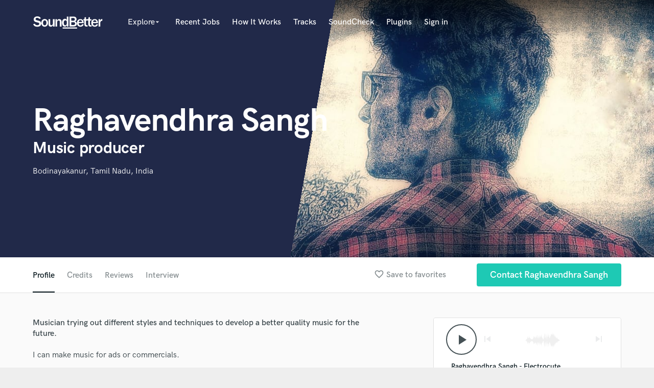

--- FILE ---
content_type: text/html; charset=utf-8
request_url: https://www.google.com/recaptcha/api2/anchor?ar=1&k=6Ldz1-ISAAAAAC-cNJnj4siHO0Gswu3die0mxASV&co=aHR0cHM6Ly93d3cuc291bmRiZXR0ZXIuY29tOjQ0Mw..&hl=en&v=PoyoqOPhxBO7pBk68S4YbpHZ&size=normal&anchor-ms=20000&execute-ms=30000&cb=4ndzk610mkqu
body_size: 49144
content:
<!DOCTYPE HTML><html dir="ltr" lang="en"><head><meta http-equiv="Content-Type" content="text/html; charset=UTF-8">
<meta http-equiv="X-UA-Compatible" content="IE=edge">
<title>reCAPTCHA</title>
<style type="text/css">
/* cyrillic-ext */
@font-face {
  font-family: 'Roboto';
  font-style: normal;
  font-weight: 400;
  font-stretch: 100%;
  src: url(//fonts.gstatic.com/s/roboto/v48/KFO7CnqEu92Fr1ME7kSn66aGLdTylUAMa3GUBHMdazTgWw.woff2) format('woff2');
  unicode-range: U+0460-052F, U+1C80-1C8A, U+20B4, U+2DE0-2DFF, U+A640-A69F, U+FE2E-FE2F;
}
/* cyrillic */
@font-face {
  font-family: 'Roboto';
  font-style: normal;
  font-weight: 400;
  font-stretch: 100%;
  src: url(//fonts.gstatic.com/s/roboto/v48/KFO7CnqEu92Fr1ME7kSn66aGLdTylUAMa3iUBHMdazTgWw.woff2) format('woff2');
  unicode-range: U+0301, U+0400-045F, U+0490-0491, U+04B0-04B1, U+2116;
}
/* greek-ext */
@font-face {
  font-family: 'Roboto';
  font-style: normal;
  font-weight: 400;
  font-stretch: 100%;
  src: url(//fonts.gstatic.com/s/roboto/v48/KFO7CnqEu92Fr1ME7kSn66aGLdTylUAMa3CUBHMdazTgWw.woff2) format('woff2');
  unicode-range: U+1F00-1FFF;
}
/* greek */
@font-face {
  font-family: 'Roboto';
  font-style: normal;
  font-weight: 400;
  font-stretch: 100%;
  src: url(//fonts.gstatic.com/s/roboto/v48/KFO7CnqEu92Fr1ME7kSn66aGLdTylUAMa3-UBHMdazTgWw.woff2) format('woff2');
  unicode-range: U+0370-0377, U+037A-037F, U+0384-038A, U+038C, U+038E-03A1, U+03A3-03FF;
}
/* math */
@font-face {
  font-family: 'Roboto';
  font-style: normal;
  font-weight: 400;
  font-stretch: 100%;
  src: url(//fonts.gstatic.com/s/roboto/v48/KFO7CnqEu92Fr1ME7kSn66aGLdTylUAMawCUBHMdazTgWw.woff2) format('woff2');
  unicode-range: U+0302-0303, U+0305, U+0307-0308, U+0310, U+0312, U+0315, U+031A, U+0326-0327, U+032C, U+032F-0330, U+0332-0333, U+0338, U+033A, U+0346, U+034D, U+0391-03A1, U+03A3-03A9, U+03B1-03C9, U+03D1, U+03D5-03D6, U+03F0-03F1, U+03F4-03F5, U+2016-2017, U+2034-2038, U+203C, U+2040, U+2043, U+2047, U+2050, U+2057, U+205F, U+2070-2071, U+2074-208E, U+2090-209C, U+20D0-20DC, U+20E1, U+20E5-20EF, U+2100-2112, U+2114-2115, U+2117-2121, U+2123-214F, U+2190, U+2192, U+2194-21AE, U+21B0-21E5, U+21F1-21F2, U+21F4-2211, U+2213-2214, U+2216-22FF, U+2308-230B, U+2310, U+2319, U+231C-2321, U+2336-237A, U+237C, U+2395, U+239B-23B7, U+23D0, U+23DC-23E1, U+2474-2475, U+25AF, U+25B3, U+25B7, U+25BD, U+25C1, U+25CA, U+25CC, U+25FB, U+266D-266F, U+27C0-27FF, U+2900-2AFF, U+2B0E-2B11, U+2B30-2B4C, U+2BFE, U+3030, U+FF5B, U+FF5D, U+1D400-1D7FF, U+1EE00-1EEFF;
}
/* symbols */
@font-face {
  font-family: 'Roboto';
  font-style: normal;
  font-weight: 400;
  font-stretch: 100%;
  src: url(//fonts.gstatic.com/s/roboto/v48/KFO7CnqEu92Fr1ME7kSn66aGLdTylUAMaxKUBHMdazTgWw.woff2) format('woff2');
  unicode-range: U+0001-000C, U+000E-001F, U+007F-009F, U+20DD-20E0, U+20E2-20E4, U+2150-218F, U+2190, U+2192, U+2194-2199, U+21AF, U+21E6-21F0, U+21F3, U+2218-2219, U+2299, U+22C4-22C6, U+2300-243F, U+2440-244A, U+2460-24FF, U+25A0-27BF, U+2800-28FF, U+2921-2922, U+2981, U+29BF, U+29EB, U+2B00-2BFF, U+4DC0-4DFF, U+FFF9-FFFB, U+10140-1018E, U+10190-1019C, U+101A0, U+101D0-101FD, U+102E0-102FB, U+10E60-10E7E, U+1D2C0-1D2D3, U+1D2E0-1D37F, U+1F000-1F0FF, U+1F100-1F1AD, U+1F1E6-1F1FF, U+1F30D-1F30F, U+1F315, U+1F31C, U+1F31E, U+1F320-1F32C, U+1F336, U+1F378, U+1F37D, U+1F382, U+1F393-1F39F, U+1F3A7-1F3A8, U+1F3AC-1F3AF, U+1F3C2, U+1F3C4-1F3C6, U+1F3CA-1F3CE, U+1F3D4-1F3E0, U+1F3ED, U+1F3F1-1F3F3, U+1F3F5-1F3F7, U+1F408, U+1F415, U+1F41F, U+1F426, U+1F43F, U+1F441-1F442, U+1F444, U+1F446-1F449, U+1F44C-1F44E, U+1F453, U+1F46A, U+1F47D, U+1F4A3, U+1F4B0, U+1F4B3, U+1F4B9, U+1F4BB, U+1F4BF, U+1F4C8-1F4CB, U+1F4D6, U+1F4DA, U+1F4DF, U+1F4E3-1F4E6, U+1F4EA-1F4ED, U+1F4F7, U+1F4F9-1F4FB, U+1F4FD-1F4FE, U+1F503, U+1F507-1F50B, U+1F50D, U+1F512-1F513, U+1F53E-1F54A, U+1F54F-1F5FA, U+1F610, U+1F650-1F67F, U+1F687, U+1F68D, U+1F691, U+1F694, U+1F698, U+1F6AD, U+1F6B2, U+1F6B9-1F6BA, U+1F6BC, U+1F6C6-1F6CF, U+1F6D3-1F6D7, U+1F6E0-1F6EA, U+1F6F0-1F6F3, U+1F6F7-1F6FC, U+1F700-1F7FF, U+1F800-1F80B, U+1F810-1F847, U+1F850-1F859, U+1F860-1F887, U+1F890-1F8AD, U+1F8B0-1F8BB, U+1F8C0-1F8C1, U+1F900-1F90B, U+1F93B, U+1F946, U+1F984, U+1F996, U+1F9E9, U+1FA00-1FA6F, U+1FA70-1FA7C, U+1FA80-1FA89, U+1FA8F-1FAC6, U+1FACE-1FADC, U+1FADF-1FAE9, U+1FAF0-1FAF8, U+1FB00-1FBFF;
}
/* vietnamese */
@font-face {
  font-family: 'Roboto';
  font-style: normal;
  font-weight: 400;
  font-stretch: 100%;
  src: url(//fonts.gstatic.com/s/roboto/v48/KFO7CnqEu92Fr1ME7kSn66aGLdTylUAMa3OUBHMdazTgWw.woff2) format('woff2');
  unicode-range: U+0102-0103, U+0110-0111, U+0128-0129, U+0168-0169, U+01A0-01A1, U+01AF-01B0, U+0300-0301, U+0303-0304, U+0308-0309, U+0323, U+0329, U+1EA0-1EF9, U+20AB;
}
/* latin-ext */
@font-face {
  font-family: 'Roboto';
  font-style: normal;
  font-weight: 400;
  font-stretch: 100%;
  src: url(//fonts.gstatic.com/s/roboto/v48/KFO7CnqEu92Fr1ME7kSn66aGLdTylUAMa3KUBHMdazTgWw.woff2) format('woff2');
  unicode-range: U+0100-02BA, U+02BD-02C5, U+02C7-02CC, U+02CE-02D7, U+02DD-02FF, U+0304, U+0308, U+0329, U+1D00-1DBF, U+1E00-1E9F, U+1EF2-1EFF, U+2020, U+20A0-20AB, U+20AD-20C0, U+2113, U+2C60-2C7F, U+A720-A7FF;
}
/* latin */
@font-face {
  font-family: 'Roboto';
  font-style: normal;
  font-weight: 400;
  font-stretch: 100%;
  src: url(//fonts.gstatic.com/s/roboto/v48/KFO7CnqEu92Fr1ME7kSn66aGLdTylUAMa3yUBHMdazQ.woff2) format('woff2');
  unicode-range: U+0000-00FF, U+0131, U+0152-0153, U+02BB-02BC, U+02C6, U+02DA, U+02DC, U+0304, U+0308, U+0329, U+2000-206F, U+20AC, U+2122, U+2191, U+2193, U+2212, U+2215, U+FEFF, U+FFFD;
}
/* cyrillic-ext */
@font-face {
  font-family: 'Roboto';
  font-style: normal;
  font-weight: 500;
  font-stretch: 100%;
  src: url(//fonts.gstatic.com/s/roboto/v48/KFO7CnqEu92Fr1ME7kSn66aGLdTylUAMa3GUBHMdazTgWw.woff2) format('woff2');
  unicode-range: U+0460-052F, U+1C80-1C8A, U+20B4, U+2DE0-2DFF, U+A640-A69F, U+FE2E-FE2F;
}
/* cyrillic */
@font-face {
  font-family: 'Roboto';
  font-style: normal;
  font-weight: 500;
  font-stretch: 100%;
  src: url(//fonts.gstatic.com/s/roboto/v48/KFO7CnqEu92Fr1ME7kSn66aGLdTylUAMa3iUBHMdazTgWw.woff2) format('woff2');
  unicode-range: U+0301, U+0400-045F, U+0490-0491, U+04B0-04B1, U+2116;
}
/* greek-ext */
@font-face {
  font-family: 'Roboto';
  font-style: normal;
  font-weight: 500;
  font-stretch: 100%;
  src: url(//fonts.gstatic.com/s/roboto/v48/KFO7CnqEu92Fr1ME7kSn66aGLdTylUAMa3CUBHMdazTgWw.woff2) format('woff2');
  unicode-range: U+1F00-1FFF;
}
/* greek */
@font-face {
  font-family: 'Roboto';
  font-style: normal;
  font-weight: 500;
  font-stretch: 100%;
  src: url(//fonts.gstatic.com/s/roboto/v48/KFO7CnqEu92Fr1ME7kSn66aGLdTylUAMa3-UBHMdazTgWw.woff2) format('woff2');
  unicode-range: U+0370-0377, U+037A-037F, U+0384-038A, U+038C, U+038E-03A1, U+03A3-03FF;
}
/* math */
@font-face {
  font-family: 'Roboto';
  font-style: normal;
  font-weight: 500;
  font-stretch: 100%;
  src: url(//fonts.gstatic.com/s/roboto/v48/KFO7CnqEu92Fr1ME7kSn66aGLdTylUAMawCUBHMdazTgWw.woff2) format('woff2');
  unicode-range: U+0302-0303, U+0305, U+0307-0308, U+0310, U+0312, U+0315, U+031A, U+0326-0327, U+032C, U+032F-0330, U+0332-0333, U+0338, U+033A, U+0346, U+034D, U+0391-03A1, U+03A3-03A9, U+03B1-03C9, U+03D1, U+03D5-03D6, U+03F0-03F1, U+03F4-03F5, U+2016-2017, U+2034-2038, U+203C, U+2040, U+2043, U+2047, U+2050, U+2057, U+205F, U+2070-2071, U+2074-208E, U+2090-209C, U+20D0-20DC, U+20E1, U+20E5-20EF, U+2100-2112, U+2114-2115, U+2117-2121, U+2123-214F, U+2190, U+2192, U+2194-21AE, U+21B0-21E5, U+21F1-21F2, U+21F4-2211, U+2213-2214, U+2216-22FF, U+2308-230B, U+2310, U+2319, U+231C-2321, U+2336-237A, U+237C, U+2395, U+239B-23B7, U+23D0, U+23DC-23E1, U+2474-2475, U+25AF, U+25B3, U+25B7, U+25BD, U+25C1, U+25CA, U+25CC, U+25FB, U+266D-266F, U+27C0-27FF, U+2900-2AFF, U+2B0E-2B11, U+2B30-2B4C, U+2BFE, U+3030, U+FF5B, U+FF5D, U+1D400-1D7FF, U+1EE00-1EEFF;
}
/* symbols */
@font-face {
  font-family: 'Roboto';
  font-style: normal;
  font-weight: 500;
  font-stretch: 100%;
  src: url(//fonts.gstatic.com/s/roboto/v48/KFO7CnqEu92Fr1ME7kSn66aGLdTylUAMaxKUBHMdazTgWw.woff2) format('woff2');
  unicode-range: U+0001-000C, U+000E-001F, U+007F-009F, U+20DD-20E0, U+20E2-20E4, U+2150-218F, U+2190, U+2192, U+2194-2199, U+21AF, U+21E6-21F0, U+21F3, U+2218-2219, U+2299, U+22C4-22C6, U+2300-243F, U+2440-244A, U+2460-24FF, U+25A0-27BF, U+2800-28FF, U+2921-2922, U+2981, U+29BF, U+29EB, U+2B00-2BFF, U+4DC0-4DFF, U+FFF9-FFFB, U+10140-1018E, U+10190-1019C, U+101A0, U+101D0-101FD, U+102E0-102FB, U+10E60-10E7E, U+1D2C0-1D2D3, U+1D2E0-1D37F, U+1F000-1F0FF, U+1F100-1F1AD, U+1F1E6-1F1FF, U+1F30D-1F30F, U+1F315, U+1F31C, U+1F31E, U+1F320-1F32C, U+1F336, U+1F378, U+1F37D, U+1F382, U+1F393-1F39F, U+1F3A7-1F3A8, U+1F3AC-1F3AF, U+1F3C2, U+1F3C4-1F3C6, U+1F3CA-1F3CE, U+1F3D4-1F3E0, U+1F3ED, U+1F3F1-1F3F3, U+1F3F5-1F3F7, U+1F408, U+1F415, U+1F41F, U+1F426, U+1F43F, U+1F441-1F442, U+1F444, U+1F446-1F449, U+1F44C-1F44E, U+1F453, U+1F46A, U+1F47D, U+1F4A3, U+1F4B0, U+1F4B3, U+1F4B9, U+1F4BB, U+1F4BF, U+1F4C8-1F4CB, U+1F4D6, U+1F4DA, U+1F4DF, U+1F4E3-1F4E6, U+1F4EA-1F4ED, U+1F4F7, U+1F4F9-1F4FB, U+1F4FD-1F4FE, U+1F503, U+1F507-1F50B, U+1F50D, U+1F512-1F513, U+1F53E-1F54A, U+1F54F-1F5FA, U+1F610, U+1F650-1F67F, U+1F687, U+1F68D, U+1F691, U+1F694, U+1F698, U+1F6AD, U+1F6B2, U+1F6B9-1F6BA, U+1F6BC, U+1F6C6-1F6CF, U+1F6D3-1F6D7, U+1F6E0-1F6EA, U+1F6F0-1F6F3, U+1F6F7-1F6FC, U+1F700-1F7FF, U+1F800-1F80B, U+1F810-1F847, U+1F850-1F859, U+1F860-1F887, U+1F890-1F8AD, U+1F8B0-1F8BB, U+1F8C0-1F8C1, U+1F900-1F90B, U+1F93B, U+1F946, U+1F984, U+1F996, U+1F9E9, U+1FA00-1FA6F, U+1FA70-1FA7C, U+1FA80-1FA89, U+1FA8F-1FAC6, U+1FACE-1FADC, U+1FADF-1FAE9, U+1FAF0-1FAF8, U+1FB00-1FBFF;
}
/* vietnamese */
@font-face {
  font-family: 'Roboto';
  font-style: normal;
  font-weight: 500;
  font-stretch: 100%;
  src: url(//fonts.gstatic.com/s/roboto/v48/KFO7CnqEu92Fr1ME7kSn66aGLdTylUAMa3OUBHMdazTgWw.woff2) format('woff2');
  unicode-range: U+0102-0103, U+0110-0111, U+0128-0129, U+0168-0169, U+01A0-01A1, U+01AF-01B0, U+0300-0301, U+0303-0304, U+0308-0309, U+0323, U+0329, U+1EA0-1EF9, U+20AB;
}
/* latin-ext */
@font-face {
  font-family: 'Roboto';
  font-style: normal;
  font-weight: 500;
  font-stretch: 100%;
  src: url(//fonts.gstatic.com/s/roboto/v48/KFO7CnqEu92Fr1ME7kSn66aGLdTylUAMa3KUBHMdazTgWw.woff2) format('woff2');
  unicode-range: U+0100-02BA, U+02BD-02C5, U+02C7-02CC, U+02CE-02D7, U+02DD-02FF, U+0304, U+0308, U+0329, U+1D00-1DBF, U+1E00-1E9F, U+1EF2-1EFF, U+2020, U+20A0-20AB, U+20AD-20C0, U+2113, U+2C60-2C7F, U+A720-A7FF;
}
/* latin */
@font-face {
  font-family: 'Roboto';
  font-style: normal;
  font-weight: 500;
  font-stretch: 100%;
  src: url(//fonts.gstatic.com/s/roboto/v48/KFO7CnqEu92Fr1ME7kSn66aGLdTylUAMa3yUBHMdazQ.woff2) format('woff2');
  unicode-range: U+0000-00FF, U+0131, U+0152-0153, U+02BB-02BC, U+02C6, U+02DA, U+02DC, U+0304, U+0308, U+0329, U+2000-206F, U+20AC, U+2122, U+2191, U+2193, U+2212, U+2215, U+FEFF, U+FFFD;
}
/* cyrillic-ext */
@font-face {
  font-family: 'Roboto';
  font-style: normal;
  font-weight: 900;
  font-stretch: 100%;
  src: url(//fonts.gstatic.com/s/roboto/v48/KFO7CnqEu92Fr1ME7kSn66aGLdTylUAMa3GUBHMdazTgWw.woff2) format('woff2');
  unicode-range: U+0460-052F, U+1C80-1C8A, U+20B4, U+2DE0-2DFF, U+A640-A69F, U+FE2E-FE2F;
}
/* cyrillic */
@font-face {
  font-family: 'Roboto';
  font-style: normal;
  font-weight: 900;
  font-stretch: 100%;
  src: url(//fonts.gstatic.com/s/roboto/v48/KFO7CnqEu92Fr1ME7kSn66aGLdTylUAMa3iUBHMdazTgWw.woff2) format('woff2');
  unicode-range: U+0301, U+0400-045F, U+0490-0491, U+04B0-04B1, U+2116;
}
/* greek-ext */
@font-face {
  font-family: 'Roboto';
  font-style: normal;
  font-weight: 900;
  font-stretch: 100%;
  src: url(//fonts.gstatic.com/s/roboto/v48/KFO7CnqEu92Fr1ME7kSn66aGLdTylUAMa3CUBHMdazTgWw.woff2) format('woff2');
  unicode-range: U+1F00-1FFF;
}
/* greek */
@font-face {
  font-family: 'Roboto';
  font-style: normal;
  font-weight: 900;
  font-stretch: 100%;
  src: url(//fonts.gstatic.com/s/roboto/v48/KFO7CnqEu92Fr1ME7kSn66aGLdTylUAMa3-UBHMdazTgWw.woff2) format('woff2');
  unicode-range: U+0370-0377, U+037A-037F, U+0384-038A, U+038C, U+038E-03A1, U+03A3-03FF;
}
/* math */
@font-face {
  font-family: 'Roboto';
  font-style: normal;
  font-weight: 900;
  font-stretch: 100%;
  src: url(//fonts.gstatic.com/s/roboto/v48/KFO7CnqEu92Fr1ME7kSn66aGLdTylUAMawCUBHMdazTgWw.woff2) format('woff2');
  unicode-range: U+0302-0303, U+0305, U+0307-0308, U+0310, U+0312, U+0315, U+031A, U+0326-0327, U+032C, U+032F-0330, U+0332-0333, U+0338, U+033A, U+0346, U+034D, U+0391-03A1, U+03A3-03A9, U+03B1-03C9, U+03D1, U+03D5-03D6, U+03F0-03F1, U+03F4-03F5, U+2016-2017, U+2034-2038, U+203C, U+2040, U+2043, U+2047, U+2050, U+2057, U+205F, U+2070-2071, U+2074-208E, U+2090-209C, U+20D0-20DC, U+20E1, U+20E5-20EF, U+2100-2112, U+2114-2115, U+2117-2121, U+2123-214F, U+2190, U+2192, U+2194-21AE, U+21B0-21E5, U+21F1-21F2, U+21F4-2211, U+2213-2214, U+2216-22FF, U+2308-230B, U+2310, U+2319, U+231C-2321, U+2336-237A, U+237C, U+2395, U+239B-23B7, U+23D0, U+23DC-23E1, U+2474-2475, U+25AF, U+25B3, U+25B7, U+25BD, U+25C1, U+25CA, U+25CC, U+25FB, U+266D-266F, U+27C0-27FF, U+2900-2AFF, U+2B0E-2B11, U+2B30-2B4C, U+2BFE, U+3030, U+FF5B, U+FF5D, U+1D400-1D7FF, U+1EE00-1EEFF;
}
/* symbols */
@font-face {
  font-family: 'Roboto';
  font-style: normal;
  font-weight: 900;
  font-stretch: 100%;
  src: url(//fonts.gstatic.com/s/roboto/v48/KFO7CnqEu92Fr1ME7kSn66aGLdTylUAMaxKUBHMdazTgWw.woff2) format('woff2');
  unicode-range: U+0001-000C, U+000E-001F, U+007F-009F, U+20DD-20E0, U+20E2-20E4, U+2150-218F, U+2190, U+2192, U+2194-2199, U+21AF, U+21E6-21F0, U+21F3, U+2218-2219, U+2299, U+22C4-22C6, U+2300-243F, U+2440-244A, U+2460-24FF, U+25A0-27BF, U+2800-28FF, U+2921-2922, U+2981, U+29BF, U+29EB, U+2B00-2BFF, U+4DC0-4DFF, U+FFF9-FFFB, U+10140-1018E, U+10190-1019C, U+101A0, U+101D0-101FD, U+102E0-102FB, U+10E60-10E7E, U+1D2C0-1D2D3, U+1D2E0-1D37F, U+1F000-1F0FF, U+1F100-1F1AD, U+1F1E6-1F1FF, U+1F30D-1F30F, U+1F315, U+1F31C, U+1F31E, U+1F320-1F32C, U+1F336, U+1F378, U+1F37D, U+1F382, U+1F393-1F39F, U+1F3A7-1F3A8, U+1F3AC-1F3AF, U+1F3C2, U+1F3C4-1F3C6, U+1F3CA-1F3CE, U+1F3D4-1F3E0, U+1F3ED, U+1F3F1-1F3F3, U+1F3F5-1F3F7, U+1F408, U+1F415, U+1F41F, U+1F426, U+1F43F, U+1F441-1F442, U+1F444, U+1F446-1F449, U+1F44C-1F44E, U+1F453, U+1F46A, U+1F47D, U+1F4A3, U+1F4B0, U+1F4B3, U+1F4B9, U+1F4BB, U+1F4BF, U+1F4C8-1F4CB, U+1F4D6, U+1F4DA, U+1F4DF, U+1F4E3-1F4E6, U+1F4EA-1F4ED, U+1F4F7, U+1F4F9-1F4FB, U+1F4FD-1F4FE, U+1F503, U+1F507-1F50B, U+1F50D, U+1F512-1F513, U+1F53E-1F54A, U+1F54F-1F5FA, U+1F610, U+1F650-1F67F, U+1F687, U+1F68D, U+1F691, U+1F694, U+1F698, U+1F6AD, U+1F6B2, U+1F6B9-1F6BA, U+1F6BC, U+1F6C6-1F6CF, U+1F6D3-1F6D7, U+1F6E0-1F6EA, U+1F6F0-1F6F3, U+1F6F7-1F6FC, U+1F700-1F7FF, U+1F800-1F80B, U+1F810-1F847, U+1F850-1F859, U+1F860-1F887, U+1F890-1F8AD, U+1F8B0-1F8BB, U+1F8C0-1F8C1, U+1F900-1F90B, U+1F93B, U+1F946, U+1F984, U+1F996, U+1F9E9, U+1FA00-1FA6F, U+1FA70-1FA7C, U+1FA80-1FA89, U+1FA8F-1FAC6, U+1FACE-1FADC, U+1FADF-1FAE9, U+1FAF0-1FAF8, U+1FB00-1FBFF;
}
/* vietnamese */
@font-face {
  font-family: 'Roboto';
  font-style: normal;
  font-weight: 900;
  font-stretch: 100%;
  src: url(//fonts.gstatic.com/s/roboto/v48/KFO7CnqEu92Fr1ME7kSn66aGLdTylUAMa3OUBHMdazTgWw.woff2) format('woff2');
  unicode-range: U+0102-0103, U+0110-0111, U+0128-0129, U+0168-0169, U+01A0-01A1, U+01AF-01B0, U+0300-0301, U+0303-0304, U+0308-0309, U+0323, U+0329, U+1EA0-1EF9, U+20AB;
}
/* latin-ext */
@font-face {
  font-family: 'Roboto';
  font-style: normal;
  font-weight: 900;
  font-stretch: 100%;
  src: url(//fonts.gstatic.com/s/roboto/v48/KFO7CnqEu92Fr1ME7kSn66aGLdTylUAMa3KUBHMdazTgWw.woff2) format('woff2');
  unicode-range: U+0100-02BA, U+02BD-02C5, U+02C7-02CC, U+02CE-02D7, U+02DD-02FF, U+0304, U+0308, U+0329, U+1D00-1DBF, U+1E00-1E9F, U+1EF2-1EFF, U+2020, U+20A0-20AB, U+20AD-20C0, U+2113, U+2C60-2C7F, U+A720-A7FF;
}
/* latin */
@font-face {
  font-family: 'Roboto';
  font-style: normal;
  font-weight: 900;
  font-stretch: 100%;
  src: url(//fonts.gstatic.com/s/roboto/v48/KFO7CnqEu92Fr1ME7kSn66aGLdTylUAMa3yUBHMdazQ.woff2) format('woff2');
  unicode-range: U+0000-00FF, U+0131, U+0152-0153, U+02BB-02BC, U+02C6, U+02DA, U+02DC, U+0304, U+0308, U+0329, U+2000-206F, U+20AC, U+2122, U+2191, U+2193, U+2212, U+2215, U+FEFF, U+FFFD;
}

</style>
<link rel="stylesheet" type="text/css" href="https://www.gstatic.com/recaptcha/releases/PoyoqOPhxBO7pBk68S4YbpHZ/styles__ltr.css">
<script nonce="OiYm4pJKI8y-CoAqvMSZBw" type="text/javascript">window['__recaptcha_api'] = 'https://www.google.com/recaptcha/api2/';</script>
<script type="text/javascript" src="https://www.gstatic.com/recaptcha/releases/PoyoqOPhxBO7pBk68S4YbpHZ/recaptcha__en.js" nonce="OiYm4pJKI8y-CoAqvMSZBw">
      
    </script></head>
<body><div id="rc-anchor-alert" class="rc-anchor-alert"></div>
<input type="hidden" id="recaptcha-token" value="[base64]">
<script type="text/javascript" nonce="OiYm4pJKI8y-CoAqvMSZBw">
      recaptcha.anchor.Main.init("[\x22ainput\x22,[\x22bgdata\x22,\x22\x22,\[base64]/[base64]/[base64]/[base64]/cjw8ejpyPj4+eil9Y2F0Y2gobCl7dGhyb3cgbDt9fSxIPWZ1bmN0aW9uKHcsdCx6KXtpZih3PT0xOTR8fHc9PTIwOCl0LnZbd10/dC52W3ddLmNvbmNhdCh6KTp0LnZbd109b2Yoeix0KTtlbHNle2lmKHQuYkImJnchPTMxNylyZXR1cm47dz09NjZ8fHc9PTEyMnx8dz09NDcwfHx3PT00NHx8dz09NDE2fHx3PT0zOTd8fHc9PTQyMXx8dz09Njh8fHc9PTcwfHx3PT0xODQ/[base64]/[base64]/[base64]/bmV3IGRbVl0oSlswXSk6cD09Mj9uZXcgZFtWXShKWzBdLEpbMV0pOnA9PTM/bmV3IGRbVl0oSlswXSxKWzFdLEpbMl0pOnA9PTQ/[base64]/[base64]/[base64]/[base64]\x22,\[base64]\x22,\x22fcKsYRvCo1BbwoTDnD/[base64]/CoWNlN03DucKiwojDl8OGMBnCgCDCncO9w6LDtCTDrcOFw49xSzvChllNDELCp8KCZHp8w7HCusK+XEJEUcKhaG/DgcKGSmXDqsKpw4J7Mml6AMOSM8KuOAlnEUjDgHDCvw4Ow4vDssKPwrNIawDCm1h6BMKJw4rClzLCv3bCusKXbsKiwoclAMKnB1hLw6xCOsObJy50wq3DsVMwYGhlw6HDvkIdwrglw606ekICd8Khw6Vtw75GTcKjw6cPKMKdJ8KXKArDk8OMeQN3w6fCncOtQTsePT/[base64]/Dt0HDlsO1wr54D8OZwo/[base64]/CpjDClMOSRMO1QAnCg8Kqwr3CnEkSwoJtw4EBJsKlwosgWivCuVYsWBdSQMK0wpHCtSlPaEQfwpXCkcKQXcOrwoDDvXHDt1bCtMOEwoMqWTt8w4c4GsKHG8OCw57DjmIqccKQwrdXYcOVwq/Dvh/Dk3PCm1Q/XMKpw6Ycwqh0woNXcV/CmcOAcHsEPcKnflg1wq4pHFzCnsKswok0QcOhwpgVwqHDgcKaw6g5w6fCmTnCgcOmwoR2w5PDh8KkwqR0wokXdsKoE8KyOBwIwpjDkcOtw4bDnWbDhkEhwrfDrksRGMO/MGYbw589wq9VQjDCukJUw4B3wpHCr8OKwrvCt3lMDcOsw4/CnsKpP8ObGcOLw4ctwr7Ch8OkRcO6esKrYsKbNAjCgyF8w47DosKAw5PDrgHCqcOgw4p+ClzDiFMuw50uaVPCqQ7Dn8OUYgNsS8KBHMKFwpHDrB5Mw5zCpB7DhC7DrcO2wroIUHfCu8KEXB5RwqkUw78uw5/CsMKtby4/wpXCocK0w54ybWPDjMOtwozCp2pFw7PDo8KIMCFpVcOLNcKxw53CjxDDuMO/wrfCkcOxIMOsW8K5BsOgw5bCqUXDolpdwovDqH18FQVGw68NQVULwpLClEbDm8KqJ8OAdsOXbcOQwq/[base64]/DjCBNwpUgV8KHw67Dh8OpVcKFwpLDucOlXHDCql/DjQrCgGzCthwYw5AYZcOHZsK8wpsgZMOqwrjCt8KxwqsdVFjCpcOAPhNWdsOMZMO/UBzChGfCrcOmw7wGO2LCgxd8wqJeCsOLVEdxw7/CgcOPMcK1wpTDhxx/K8OzRWsxMcKrUBzDscKcdC/CjMOWwrBfccOGw57DkcOaYkoBUGTCmnEQOMKvZmjDl8OPwoPCl8KTJ8Kmw7owTMKNeMOGcmEnDHrDnBZGwrIOwpTClMKGKcKDNMOVRH1yXSnCuC5dwq/Cp3LDsRZNVWYMw5B4BcKQw49HfirCoMO2XsKTQ8OrM8KLaVlIThLDk3LDi8O+eMKcWcO8w4PCrTDCuMKteAY9ImrCrcKPUwYoOEIjFcK5w6/[base64]/DocOVw7XDkhxne8OowpVzw4hkw50Rwp3CkVM1bxDDuHHDgMO3asOHwoFbwqrDqMOYwoPDucOrIkUuWnvDgXAzwrPDjgseC8OQN8KMwrbDu8ORwrfDvcKfwpEKV8OEwpTChsK4asKUw5MAW8Kdw6jCh8OfesKtPDfCoQPDuMOnw6BQWmgKQcK8w7fCl8K5wp5/[base64]/[base64]/Dg1drw7orVcOBXXnDu8OaMcOxLRvDgh08w7jCkWzCnsO+w4jCpntjIw7Co8KEw7xvNsKnwrlDwq/DnhfDsD89w4w6w7sCwqTCvyNew5lTBcKoRVsZaR/[base64]/Ci8O8wq5IQsKYwqjDolvChcKewqFVw6ddWMO/F8O3F8KGTcK6MMO/[base64]/CokxFwpfDosK2SsKjPsO6eBvCpMK3w4PDqsK8w6hgwqteGQzCiyfDgT19wo/DmU9/M3bDmUd7FT8ww5PDtcKXw4d5w4zCqcKzCsOQNMKVDMKramJ4wofCjjvCox3DmCzCtWfCncKVfcO/YihgMEtma8O4w51AwpFBXcKtw7DCq2wZWj0Uw6XDiAUtcGzCuwwRw7TCszseUMKabcKXw4LDjHZsw5gQwpTCmMOzwqHCpDkXwphww6F+wp7DhBRawopBBzoewrEzE8Osw5/DqloIw40XDsOmwqXChsOGwqbCvW5cT3sJCyfCpMKTZ2nDpBs5ZMOCLsKZwoAuw4PCicOVW0g/YsObXsKQdcOKw4oYwqjDvMONFsKMBcO8w7xHWDpKw5sLwrdsYgAKB3HDssKjahLCisK4wo/CgC/DucKgwpLDsxkMdjkpw4XDtcOOKmAUw5UBNj4AFRjDnCJ9wo3ChMOYNW4TeWUqw7DCgxPDnEPCoMKQw4/Coy1Kw5pNw6EaMsOOw5nDnH9vwpomG3xZw5cxNcOlGkzDrCIgwqw6w57CmAlsGSkHwp8KJsKNB0AAc8OKR8OjZTBIw6PCpsKRw5NVClPCpQHCmWPDqW5gHiHCrDPCvcOkI8OawqdjSy0Zw5M7OwrCiSFzIXglDiRBHSg/[base64]/Cv8KJw6nCqg7DkcKfNcOtw5HDnMO2w4/[base64]/Dj8KlwqPDpnYAHMKRw5TDg8O1NmsMDhjChsOAQRPDn8KoasOowrbDugR0G8OmwogJX8OOw6Fzd8K0GMKdXk1zworDjsO9w7fCslIrwqJtwr/CixjCrMKBf0Bsw7NWw4VuISrDnMKyXlnCuDoJwoNFw7MZVcO8Ry8Ow4LCjsK8LcO7w4low7xcXB0oVzLDi3skF8OpeD7Dh8OKbMKuRFcJNsOnDsOCwpvDgBjDs8ORwpUKw6NuJGF/w6PCqSQqTMKPwrMhwr/[base64]/Ci8OCwrLDksKFDHXDlg/CjELDpVLCgcKHH0LCj30pZMO6w71KbsKDecKgw7cmwpfClnjDriZkwrfCp8OYwpYsXMKOEQwyHcOfFmTCtmHDjsOwaHseX8KCWgolwqBNezXDmU4WP1zCpcOGw6g/FmrCgQrDnkfDiSg6w7Fow5rDm8OdwpzCnsKsw6DCoGTDnMK4R17DusOrK8Kgw5QuHcK6NcKvw60qwrEAIyfCly/Dinl6dsOSNTvCtizCvSpZWxItw7gfw5lZw4ACw7zDvnPDncKTw70of8KGIU7Cpj4NwofDrMOaRUN7YsOkA8OeTn3DlsKyFyxpwo06PsKafMKqJQpYN8OnwpXDulhzwq0kwqXCi3HCtBvClmMLZW/ChcO6wr/Cs8KMZ0vCgsKpdg0oQ0omw5TDlsKRZcKyPS3CscOvKBpGVHk+w6cNLsKJwp/Ch8OEwrxnXcOOJUsPw5PCoxNBMMKXwrPCmFsIQDZEw5/DhcOeNMOJw4LCoU5VQMKBY17DpwvCskQdwrQsO8O5AcOvw6fCpWTDi0c/T8Oxwr46M8O5w4jDl8OIwqhkKnoowp3CrcOGPB1FVRnCpQ4FKcOsYcKaO38Iw6PDsSHDnMK7N8OFRcKgH8OHScOPGsOlwqMKwotPM0PDlz8Ia3/DpgbCvVJUwo9tBz5JBj0UDyHCiMK/UsOtL8KZw4TDnyHCpgLDscOiwqnDqW5Gw6zCvcOjw6wuDsKAdMODwqTCpy7CgBTDhi0iPsKvYn/[base64]/ChykyRMOlDcOhw4kJVzsIw7Q1TX7DoT/DhsKKwrnDqcK2w7cvwqlqwolKUsKYwrkxwr3DssKfwoMow7TCpsKBW8O5aMOAH8OrNj8IwrMcwqR6M8OCw5s/Uh/DocKCPcKeRynChMOlwrfCki7CtcK9w6cdwo4awo8ow5jCnyAUPcK7U2dyRMKQw51wTkcjw4DCtTPCmmZ8w7TChBTDu1LCmhBow4Yfw7/Djkl5dVPDqjHDgsKuwrVswqBbQsKvwpfDklvDmcKOwrIdworCkMO8w5TDgH3DtsKzwq9BeMO5by3Ds8O0w4p3cWNtwpsOa8Kgw53ClXTDpcKJw4TCvRfCtMOaclLDrl3CpT/CqScyPsKOV8KybsKXDMKGw5hkVMOsTEE+wqlTOcKjw7fDigwxHGF8VUY8w43CoMKew701KcOqPhY0bBxiIMKeL1J7MDAeOCxKwpQ2QMO3w7NxwrjCi8OUwr94OH1AJMOVwptwwrTDvcK1ZsO8HsKmw4rClsODfHQ8w53DpMKEC8KJNMKvwo3DhsKZw59/cygmUsODBgwrNQc1w6nCo8OoVGFiYEVlGcO4wpxQw6FOw4gQwp18wrDCux5pDcOxw6heUsOBwpPCmwQXw6jDl2/Ch8KMc0LCrMOBYw01w6New5J2w4prVcKRRsO5OX3ChcOhVcKyQTA9esOlwqoRw6gBNcOuRUktwofCu3c2P8KfB3nDumzDqMKkw7fCsyAeacKlQcO+eyfDjcKRFhjCosKYYVTCqMOOdHfDgsOfABXChlTChBzCuU/DmynDrSdwwp/CvMO7aMKCw7ogwrpOwpvCocKWOnVPDxR+wpzDlsKiw5YCwoTCk2bChgMBWlnCmMK3BQPDkcK/LW7Dk8KjYXvDnmXDtMOpBw3CkQXDsMKDwostQcOwKAx/[base64]/TMKeNMODIykRw6JwfhPDvcK6TsK/w71Ma8KvC1fDsxPCjsKwwq3DgsK1wql9M8OyQsKlwpHDlMKtw7Jmw4TDixbCqcKqwoQiVAZgPAkqwqjCp8KATcOmdcKzJnbCr3rCiMKlw6YTwqYjAcOtTRJgw6PDl8KlaV5/WjjCocK+EF3DuUBUYMO+LMOZfwQGwoPDhMOPwr3CoDUqYsOSw7fCisK5w6cGw7Jrw7pwwr7DvsOFWsO6CcOKw7IYwpwcLcKtJUYuw4/[base64]/[base64]/ci9gPllVwo4Yw7wpwoTCi8KmD8Kiw5fDuwJnLmthd8KLdC7DgcKsw7HDpsKWKXnCrcO+ciXDusKOPHnDmx5rwp/Ct10GwrPDkxpZIwvDq8KgbGgpLS1gwrPCtUZSJCsgw5tlKMOfw7tUZMKFwr0ww7koZsOpwoTDlkI7wrzCtzXCosKxL3/DisKBJcORHsKlwpbChMKMA04xw7bDqiJOHcKQwpAJZTvDiCAKw4BXNU9Mw6fCs0ZbwqrDmcOfUcKswqbCnSTDult9w5/DjHxxcid+BFHDkTpuCMONeDTDmMOhwrlRYjdfwpYHwrk0IH7CgsKceFViLGkTwqvCtsOhESrCnGLDtH9EZ8OGS8KWwoYxwrnDh8KDw5XCnsO9w6c6BcK5wp1+acOew4XCgh/CjMKLw6zDgWVmw7bCq3bCmxLCgMOqUy/[base64]/ChD3Dj28awp3DucKNw4HCgsKXwp4vYQbCkcOkwpVsOcOUwr3Dog7DocO9wqPDv0g0b8O6wpR5IcKawpLCvFR1El3Dl0k+w5/[base64]/Chn11wqMIwrk3w5fCn8Kywol5wrDCr14pWiI6wqETw5TDqgvClGpRwpjCuCpcK0bDkFdSwojCiG3Dk8ORfzxAHcOrwrLCtsKlw5hYAMKIw6PDiC7Cu37CuXwxw58wTAcuwpg1wpMLw5wlOcKxcB/DgsOcWlLDo13CryPDlMK0FwQvw7fCssO2egLDm8KMbsKbwpEWU8O9wr4EbC8gQAcJw5LCisORWcO6w5jDqcOGV8O/w4ByKcOHIkTCjVvDkFrDn8ONwrzCpVcSwotlT8OCDMKkEsKeDcOHXGjDoMOXwo8YERHDqjdfw7PCkXdVw5xtXVNDw5gWw51mw5DCkMKJY8KxXj8Iw6w9OsKPwqjCo8OLak7Cj2Ugw5g8w4rDscOaBWnDj8OgaF/Dr8Kmwp/Cn8OFw6HClcKhU8OMbH/Dt8KVKMKtw5BldUTDn8OGwq0MQMKuwr/CghAmVMOARcOjwprChsK/TDrCl8KJQcK/w4XDvlfCrSPCrcKNNj5Ew7jDhcO3Zn4ew69KwocfPMO8wrRga8KHwo7DsxXChx0VOsKFw6/CnQxJw73Cuxxkw4prw6kzw64rN13DjQDCgGfDhMKNQ8OaEcO4w6fCsMK0wpkewofDocKcH8Ocwpt6w5lJEgYJMkchwqHCjcOfGVzDp8ObdcKEE8OfHUvCssKywrnDh29vfRnDsMOJRMOSw5N7WRbDjBl4wo/DumvCpGfDssKJbcOSQgHDgDnChEjDrsOaw4jCqMOpwp/Dqzsswq3Dr8Kff8Ofw45WVsK8csK3w4YyAcKLwoRFecKBw4PCrjcKeBPClsOvYhN7w7cHwoPCvcOlHcOJwptDw7DCv8OvB2UlKcKZIsOiwp7Dr2/CrcK7w6rCoMObPcObw4bDuMK6FjXCicKlC8OBwqNbEh8pQMOVw55aGMOyw4nClyXDlcOUajnDjVTDjsOWF8O4w5rDmcKqw5Zaw5JYw7QAw4Y/wofDr1BUw73DpsODbGl/w6Ipwo9Iw7Q5wokhKcKhwp7CnTpdXMKlfMOPw4PDr8OEPivCjQ/CnMOINsKtfBzCkMK5wpPDksO0Q3bDqWMEwr09w6/[base64]/GsKNfUvCsAMtw4TChMKMLsOJw5XDlwPCnDDDnmjDniLCn8O4w5vDmcKDw4UxwoLDsknDlcKWMQNXw58two/DhMOGwojCq8O+w5ZJwrfDsMKNKW3DuU/CkEleM8O9XsO8NV1lFSbCjkQ1w5cKwq3DkW41wpcVw6toWTHDksKEw5zDusOMccK/[base64]/w4jCpMKcOFVnwq0fw5TCrsOhXsKYecKbwocOWBvDs0gJQ8KVw48Fw4HCr8KwSsKkwr7CtztpdEzDucKpwqLCmgbDncOORcOHGMOYRATDs8OvwoTDl8OZwpzDtcKCCwLDtTpfwpk2NcOlNsO9aVvCgSl7IjciwonCvRQrbhhhXsKuLsKDwqNlwqVvbsKnZDDDkV/DrcK5VFHDvitmBcKrwpzCsVLCpMOwwrlTXibCm8O0woPDl1gkw5LCqVnDuMOIw4jCrw7Dtn/DsMKhw5NcL8ONJsK3w4x9aWHCmm8GVsOpwrgDwrvDi13Du3LDoMKVwr/DsUrCpcKDw6/DssK3YVNhLsOawrPCm8OqYmDDuWvCn8K/[base64]/CrcKcwqXCk8KgUEnDjsKMwpQ2OMObw6vDun8lwr87NAIMwpZEwrPDrMO/ahcUw6NCw5LDgcKxNcKOwo98w6AELcKowrxkwrXDhBlACCJxwrsTw4PDvsK3woHCmEFSwrFcw6rDpHfDoMO/[base64]/[base64]/DkcKQwoLDnVMewoFRVMOdw6XDkcKRwovDsWsFwqpew7zDosK+LHQZwqzDkcO3wp/Cvy3CgsOXC0pwwolRZCMywp7DrT8cw6JYw7FVYMKcLkITwo4JDsO0w7VUNMKUw4DCpsOBwpYaw43CqsOkSsKcw6TCocONJMOsFsKQw500wqTDiSN4OFXClSISERnDiMKxwpbDgMKXwqzCnMOewrzCjXpMw57CmMKiw5XDsCVND8OUVgcVUGTDi2/DhgPCjcOpT8OqbkYIFsO/[base64]/wqjCql09w596wqHCmiDCksK6wqwgesKhwrXDsMOaKBnCt0EcwrzCmGsFRsOxwpcZGFjDisKRXkXCtMO/C8K2GcOOF8KvKW/ChMOmworCi8K+w5jCiXNLwrFew4JXwowVU8KLwpgpKmHCqsOwTFjCiQIJHAQHbATCpsKlw4rCtMOYwq/[base64]/w4TCkDt/QsKSATXDpMK6ZMKnwqdTwrAhwq1hNcOaw5tJLMKaSQ9Ww65Lw7/Dh2LDnhocclvCq2PCrBFdw6lMwoLDkkJJw7jDmcO6w74rEQXCvXDDrcKwcErDlMOJwroKDMOAwoTDizkGw70VwoDCjcOFw4kDw65UBHnChyw8w69NwqjCkMOxBX/[base64]/[base64]/DuzYbwpMeQShkwoxSw6QTBMKgRsO4w6/Cs8OCw71jw5LCr8OIwpTDjcKEVQnDgV7DswwgLQVWDxrCnsOPZsODXsKIUMOybMO0XsOrA8Ofw7vDsCEfasKxbTIGw5nClTfCocO5w7XCnhTDvAkJw4ImwpDCkEYYw5rClMK4wqvDi0vDjHPDux7CkEw8w5/CtlE2JcK9BCrDmsO0KsK8w53CszQ+e8KqFlDChVfDoAg4w7Uzw5LCo3zChWDDoXnDnVVFVMKxMMKeL8O7U1nDjsOswrF+w5vDncO/wqjCs8Oowq3CrsOAwprDnsOzw6w9bl51Z2/[base64]/ZhgCHnXCgB3CpB/Dp2ZtHsOSwqBAw6bDlEXCtsKWwqfDj8K3bFHDv8KEwr4ow7fCkMKjwqkuRMKbQcOFwrPCv8O2wqR8w5UYecKIwqPCmMO/XMKbw7I4A8K/wpRRWDjDtRDDiMOIbsOSXsOTwrLDpxUHXsKuC8Oywr8/woRVw69Hw6tiIMKbb2zChn1Ew4IfBF58F2fCmcKSwocwdMOxw6XDg8O0w6BfRRlBNcOEw4Ifw4J9AzQbXWrCmsKbPFbDsMOqwooBE2vDq8KbwqzDv0/[base64]/[base64]/Dm8KKcMOQwp7DmCjCrcO2w44mwp4aw4l2MWzDvQghN8KIwoMkQBLDvsKWwq0hw4MmMMOwRMKFLVR8wpJTw7Z8wr4Jw49+w6o/[base64]/Cgw9McUApAcO2YMKfw7kFOVTDnBzCiSjDkMOrwqDDpAsGwpzCq1bCuxzClcOhIMOlb8KQwqnDvcOXd8Ktw4TDlMKHN8KHw4trwr8qJsK1LsKIRcOIwpEqfGPCv8Ovw7jDglhQEW7Cj8OtZcOww5lnNsKQwonDqsKewrTCl8KGwoPCmyvCpMK+a8KSPMK/fMO7wr0qNsOSwqUYw5Zgw7wZeWDDhsKrb8O1IS3DrsKqw5bClVczwogHBGAEwr7DuRfCuMK8w4smwqFHOEPCp8OrU8O4fiYKGsKPw4DCnD7Cg3DDtcKhKsK/w5ldw6TCmAoOw6AqwqzDtsObVR01woB9XsKiUsOwFxcfw7XDoMOzciRXwp7Cpn4Zw59BDsKTwro7wo9gw6wTOsKKwqEWw4Q1fw1qSMOhwo4vwrTCuFsvVELDpQMFwqfDhMONw4I4woXCtHtKVcOgasKRTl8Gw7wrw5/DrcODI8K4w449woM2Q8KnwoAPXy87G8K+P8OJw57Cr8OEdcO8ZFfCj21VBH4pZHgqwq7ChcOLTMK/M8OHw7DDkRrCuGnCuCBtwoR/w4jDqDwhBRU/[base64]/DtsKBw4jCo8OxLhNnWzdNwoXCpMOEaEbDoTdyw7PCg0wZwqvDq8OdeErCiTHCh1HCpQTCu8KEQMK2wrosGcKLccOvw5M4VcK5wqxKTcK+w41AfAvClcKUecOnw5x8wpxdH8KWwqLDjcOVwqPCoMOUWRlzXxhpwqkNcXnCsHlgw6jCvWd5WEHCmMO6HwR6Y2/[base64]/Ct1XCi8O5SCHCnhnDg8Opwp9pwq/[base64]/TjdRwpBDw4PCphfDrcKMw69/[base64]/DuHwCwrrDhmvCgsKFVj/CmMKmwqrDpsOEwrQUwoZ2ChoSGDFRD8O9w7ofY31UwqBxWcKgwprDs8OpdRjDjMKzw69aAVrCtBIRwr95wpVsGMK1wr7CnBU6RsOjw4kfwrLDvRzCn8O8OcKKGMOxPXHCogXCiMKOwq/[base64]/[base64]/DgmJmCBDCrG9iwpUDZ8OpUMOQw7rDpCnCuA7DusKkfMOIwq/CojzCq1HCrm7CtDpbBMK5wqDCnQkCwpFFwqbCpUZGH1RwHQ8jwozDoh/Du8O5CRjCg8OzGwJSwpEzwp1NwoBjw63DlVwKw5nDmx7CgsK8HUTCoH42wrbClWh/OF7CkWEtb8KUe1bCgWYaw5XDs8KywqUdbEPCtFMONcKrFMO1woHDtQDCpHjDu8OlVMKOw6DCvMO8w51dLQ/DkMKKVMK+w7Z1M8OFwoVnwoTDmMKbPsK1woYPw487PMKFWm3DsMOVwqkSwo/CgcKew7HChMOGA1LDkMKRZTbCoV7ChWPCpsKEw5UGSsOhC2ZsDSNoN2kVw77CuyMow5zDrHjDg8Ogwpg0w7jCnlw2AyXDiEEXF2zCghAMw5YdKTjCocOfwp/CsClww4h7w7jDhcKiwpnCq1vCoMO7wrUKwrfCpMO8fcOBKg4+w60wFcKOQsKUTnxoW8KSwqrChivDqVVSw6FvI8Kzw63DmcOUw4dCW8Oww6rCjUfCs30UQjc0w6F5KU/[base64]/CgAk1ecOiI8OzwpPCkUQCw4jDh1/DhVnCoEXDmV/CvxDDo8KowosvUcKuIWHDtjDCrsK/TMOSSyDDjETCpFvDnC/CgsK+AiNuwpRzw5rDi8Kcw4fDoUnCpsO9w43CrcOwainCognDmMOuI8OmL8OMQsKxJMKNw6LCqcKGw7htR2rCvQ3CoMOFfcKswqfCj8OcAWk8X8Okw79jcwMdwp1kBTLClcOkPcKywpgUbcKSw4cqw4zDicK0w4rDocOowpPCusKhS0TCrgEgwq/[base64]/Cl8O2w6zDpsKVwohXw6vCl8KEUMK0EsKGNSXDhMOQa8KAwrw3UDltw7nDtcOZJFIbHsOqw6AXwqnCnMOZKMO2w440w5kKeUVUw7pUw75mIhNAw44nwpvCnMKIwpvCjcOIIn3DiV/DisONw5UXwrFUwrUSw44Cw6d4wrfDqMOQY8KPT8O1cH0UwqnDgsKbw6HCt8OrwqFkw4TCncOkRmYDHMKjCsOcNkgaw5TDuMOwE8OoezQ7w4/Cv0fCk1dBAcKIdihrwrDCqcKaw7zDo313woULwpXCryfCrRHDtcOKwovCkwRZbcK/wqXCtQnCnAAuw4RDwqbDt8OAJCZxw6Ifwq/Dv8OOw68XElTCkcKeMsOZM8OOL2wkEDoqQcKbw5EGCg/[base64]/[base64]/DkcKuIQnCkAwSIyfDmAjCmGzCjMK8PMK/Z0/Dvipjb8OGwqfDj8K0wqEFVFM+wqUMSnnCgVJCw4xqw69nw7vCkGPDv8KIw5/[base64]/CngkGC8K9w4YGTQVawqPCsT7DuD7CjcOnV0HCn37CvcK+EBF6Igcvf8Odw6RVw6QnXxHDlzV2w5PCtXlXw7XCo2rDncKWcV9kwpg8L28gw443csKuSsKdwqVGSMOIB2DCnQ11Kh3ClMO6S8KfD19OVVvDusOBPRvDrl7ClibCq0w/w6XDgcOResOsw4vDgMOcw6vDgmghw5nDswbDvC3CnS1uw5Rnw5DDiMOTwr/Dl8OdesK9w7LCgcK6wqXDrVIlSjXCt8OcQcOtwoUhSXh3w5t1JXLCsMOuw4bDkMO8DXrCr2XDuSrChsK7wpMaX3LDr8O1w4MEw67Ckl57JcK7w49OKRbDrWBbwpTCvcOGG8KkYMKzw70yFsOEw77Dr8O/[base64]/[base64]/Ds8KGSMKSw4zDiMKbWcKMI8O5w6N/E00kwpPCv0/CpsOWZn7Dk1bCkE0zw53DjwpBO8KlwqPCo3zCqxdkw5o0wqvComPCgjbDpnDDvcKWLsOTw4FcccOnIm/Du8OewprDk3YLYMOrworDv0LCuFhoAsKzTVzDkcKRTSDCrBbDusOjTMOew7QiFx3CuWfCvRZBwpfDi1/DjsK9w7EsCG1BehpuECw1McOqw7EvUnjDqcOswo7Dk8Osw6zDkm7Dg8KCw6/[base64]/ClQzCn8Kmw5TCultkcsO4w4/ClcK/WcOLw4TColNEw5/[base64]/DkifDjcOOw6jDu14jbTFaw4pOfRTDglzDgXJkOg9yFMKlL8K9wonCuksAHSnCgsKkw6LDjDfDksK1w4LCkSJlw4tEcsObMQ9cTsOMcsK4w4/CpRXDvHg0NHfCu8KaB2l7UFxEw63DmcOWDMOsw6ocwpFPNS5iZsK3G8Kdw6DDvMOaEcOQwpdJwrXCpiXCuMKpw4rDgwMMw7k5wr/DscK6DDEVEcKdfcKFecOxw4xaw603dD/[base64]/Ch8K6XcOQwrNew4DCv8ORDgINJcOhFhZ3dsOYCF7Cpzsww6PCpTgxwpXCiAjDrCUfw6ZcwrDCoMOpw5DCnAkuKMO+ZcKvNhBHAhPDuDzCssK1wrPDnjtIw7jDrcKyXsOcc8OpBsK/wr/[base64]/wrRtSwDCtMOnwqcDw4vDp8ORT1t7XcOjw5RxwqnCksOhKMKVw5nDosKXw5ZebX5qwr7CsCnChcOGwpHCocK5LcOtwqvCqxFNw57Csic7wpfCiygCwq8YwoXDg1Axwq0Xw7XClMO+fDHDsx7CmBHCsSU0wq3DkVXDjjfDqFvCl8K+w4/Cv3pKccOZwr/CmwlgwoTDrTfChj3DmMKYasKDYVvCqsOvw6nDtCTDl0QuwrltwrbDhcKNJMK5R8O/b8OJwphkw5Faw54hwpIjw5PDsWPDlMKpw7XDlcKjw4LDvcOzw5NKASTDqGJ6w6MBLcOAwpdjSMKnfBZ+woI/woFZwrbDhX7DogvDvV7DpmNAXAQtFMK1fUzDg8OlwqIgNcOUB8O/w4nCuGHCl8O6C8Otw5ExwrIyASs7w5cPwok4OMORSsOrWFZLwr/DvMOYwqLCv8OlLcKrw5rDvsO/SMKcIlbDggLCoSTCp2fCrcK+woDDrcKIw6zDlwcdJRQxI8KMw4bCpFZSw48eOCvCviDCpMO3wovCqEXCiADCtMKIwqPDg8KBw5DClgAqSsO/EsK3Gi7DqwvDpEfDscOFRgfCtABLwpIJw77CusO1LHVcwoIYw43CljDDrgvDqkzDg8OGQibCi0c0Hk06wrdXw4TCg8K0XBB0wp0gU1Z5f1dNQiPDqMK5w6zDlXrDohZ5CR0awpjDoW3CrAnCvMOnWkLDiMKUPhPCrMOEaxYVJWtFKmU/CVjDtW5Rwp9Fw7INVMOZAsKGw5HCrEtEaMOBGUfCj8Ogw5DCnsO5wpHCgsO/w5vDvl3DtcKracOAwrNww6HDnF3CiUTCuHIYw6IWVMOVFi/Dp8KCw6hTbsKmIF7Dui0Qw77Dt8OudsKswo5EG8O8w753I8OYwqsWEcKGIcOJMSJxwqbCuCTDo8OsBMKpwpPCjMKnwoAvw63Ck3DCn8OCw6HCtH3DnMKJwoNowpvDiDF/w4xEG2fDg8K4w77Ckj08JsOBBMKrcRBUeB/DlsKDw7/Dm8KSw6xVwpbDuMOLTyMGwqXCuX3ChMOZwp8OKsKKw5DDmMKUMBnDgcK+bmrCqTErwpnCuwE6w7sTwqQow6h/w4LDicORRMKWwrZ+MzUwc8Ktw5tiwo9Nc39mQxXDoknDtUpWwpLCnAw2TCAkw7BDwovDg8OOJcONw5jCp8KfWMKmaMOqw4wKw5rCnhBqwpxZw61aLcOKw4vCrsO+bUbCk8OdwoZHYMOYwrjCjsK/[base64]/[base64]/Cp2E+w6QZXiU8w6rCn0MMe2kDw53DjlcIfVbDvcOkFjXDhcO3w5Muw75jRcOWXxVWZsKWPVp6w696w6UVw6DDjsOhwrEWKHRmwpIjBsO2wq7DgWg/ZUdXw7YfVETClMKlw5hmw7UNw5LDjcKSw5tswqR9w4vDtsKZw5LCuk3DjcKYeDc0B1xwwrtdwrp0W8Olw4XCkVM4aU/DvcKpwqhdwqolbMK0wrtNVljCpi5zwqg8wpbCvA/[base64]/fsK4w5HClsOWwoQ7esO6w4vCjMKBb35BMsKbwrwowpArMsO+w7UDw5YsesO3w4UlwqNNC8OZwo8cw5rCtgzCq1zDvMKLw7IfwqbDvy7DmnJea8K3w61Awo3CoMK4w7rCpWPCicKtw45/[base64]/Dn3pAwpPDnCFxw4HDkjEkUQFpJmbCkMK4FBV7XsKBfi0Iwq8LDTQmG0tFQVMAw4XDoMO8wprDoXrDkS5NwoZmw47Dun3DosOcw44GXwwsPcKaw4PDtFpzw77CmMKIUHTDi8O5GsKrwq4rwojDmkgrYRJxAG3Cllx6IsOPwq93w7BqwqBTwrLDtsOrw4VycHU/HsK8w6JUc8KYXcO5DT7DlkcDw4/[base64]/Du1sBc8OQwoZtwqTCsH/CmsO9wp5CT8KlaXd5MkglwqbDosOhAsKww4rDoT5bU03CrGgOw41Gw5rCo1ptXDx8wofCjgUSbnE1E8OXHMOlwodgw6TChR7DlF5jw4nDqw1zw5XDlwk0GcO3woEBw5fDrcOgwp/CtMKUBsKpw4/[base64]/DrcKAUsO4IcKgRX4fw4Mnw6HDmlQeRMKsa3PDvijCusO9MULCtcKqFcKMXlpqb8O2CcONYHPDvSFlwrgWwowgdcOfw4nCnMKWwqLCjMOnw6kqwrJPw4jCm3PCu8O/wrrCkjXCssOCwqwSd8KJKDLCqcO7C8KzccKgw7vCu3TCjMKUasOQK2Iyw7LDlcKmw5RYJsK4w5fCpgzDm8OVDcODw4piwq/CucOSwrrCgzwdw48/w7vDucO7Z8KFw5vCucOkbMOQMF1Zwrkaw49dwp/Ci2fDsMOkdDUww6PDl8O6bi4IwpPCt8Olw54Xw4PDgMOZw5nDoHdhflHCuwtKwp3Dh8OhORrCssOLR8KRLMOlwpLDqUF1wpLCjxN1MWPDkMKxKnNSbyIHwoNbw4FWW8KUUsKaVDkaNTLDrcKuWi4ywoMtwrN2NMOhSVN2wrXDlCJSw4fCu2B8wp/Cu8KPLi9ATWU+FhkHwqzDosO/wqRowrfDkm7Dq8OyPcK/CgrDjMKKdsKjw4XCgA3Ci8KJS8KuXzzCvC7DscKvMgvCknjDpsKxdsOuMQ4fOH10Jm7CvsKOw7Y0wrdaEQxDw5vCnsKawpjCssKrw7XCtAMbeMO3Gw/DsRhnw77DgsOZYsOmw6TDvh7DjcOSwqFGJ8OmwrLDv8OPOgQSR8OXw7jCtHhbRk5Zw7rDtMK8w7VJR2LCucKIw7fDhsOmw7bCjzFawq5Ww53DkwjDl8OQRncbKF5Gw7x6XsOsw4xSWi/DtMOWwqbCjVsfN8OxFcKFw6Z8wrp6LcKTMGbCnHMzIMOqwolWw4hAH2V+w4xPaRfCp2/DvMKiw4cQGsKZVR/CucO/w4zCpyDCksOaw4HCu8OTT8OxG2XCgcKNw57ChCApaTTDv0PDihPDssK6bFN8BsKREcOWKi98Aip1w5xuTzTCqHFbFnt+AcORfCXCisOgwrrDjjA6N8O0VQLCiR/DnMK9BUtcwpJBM3zCjVYYw5nDtAjDoMKgXhnCqsO/woAWRcOyQcOSRXDCghMOworCgDPCucK8wqPDjsKrZ19Pwr8Ow4ApD8OBUMOSwqnDv3wHw4vCtGxtw7/ChE/CmFZ+woslU8KMe8Kgwo5jNzHCjW0pKsKBXmLChsKLwpFzwq5Mwq8CwpzDhsOKw5bCoQbChmlZXMKDVydSOGnCuV0IwrnChRLDt8OtLhc4w4sAJBxGw4/[base64]/dsO5wqAIw4Mfw79awq3DokPCsmdJfcKpw7Mlw7kbEwlDwpoZw7bDusKgwrbCgElOScOfw4/Cr2MQwo3DucOnCMOzcmjDunLDsDzCgMKzfHnCq8OaUsOXw6xVcz9rWTbDoMOeZ2rDlFwdHzVFAHfCrnXDnsK0H8O8BcKgVGLDugvCjyHDj3RgwqIVa8OjasOswprCqWcVS3bCjsOqGDBZw6RawqIkw5McSCIywpAvNk/CuATDsFt7wrPDpMKUwr4YwqLDn8OYelwMfcKnJ8OwwrtkbMOiw7paVlp+w6/DmBwQGMKFU8KfEsKUwoouZsOzw4vCgQYfEzgARcOgP8KXw6VSPG/DqXQCKMOtwqHDqmDDiSZdw5TDjVbCjsKfw4DDvDwLD3YEHMO0woszNcOXw7HDucK0w4HDshIjw5MvS1x0EMOow5XCs3kXVsKWwoXCp01ODGbCoBAVdcO4CsO3Wh7DmMO7SMK/wo8ewr/[base64]/DisKpambDgmoAScKKNFjDnsOGw5IMw7BDDj0eZMOkBMK2w6rCtcOQwrTClcOYw5LDlXHDisK9w7lvBT3Ci0TCuMK3a8KXw4PDtGNaw4XDojIXwpbCulbDsiEiQsO/wqomw6xxw7/DqMO3w4jCkWB4Yw7DhsO9Qm1QfcKJw4NlH0vCtsORwq/CjjZHw7Q/[base64]/CvlHCoXBuwo59XRorwr1ewr1caB/[base64]/PMO6e8K9FMO9PMKpw4EMwrkmw43DkcKywqdiFsOww5DDvyZ3WMKLw7pvwqwqw5M6w5ZFZsK2JcKtLMOiKQgEaAB8fH3DqyLDgsKhIsObwq1OQzs1ZcO7wp/DuXDDu2hQHsO9wq7DgMOVw7bDqcKWMcOxw5PDsQLCn8OowrPCvUUBPsOnwolswpglwrBOwr82wpV0wp5BB3RLIcKjccK3w75KQcKHwqnDscKaw7LDisOnHsK+eyfDp8KZeDMK\x22],null,[\x22conf\x22,null,\x226Ldz1-ISAAAAAC-cNJnj4siHO0Gswu3die0mxASV\x22,0,null,null,null,1,[21,125,63,73,95,87,41,43,42,83,102,105,109,121],[1017145,304],0,null,null,null,null,0,null,0,1,700,1,null,0,\[base64]/76lBhnEnQkZnOKMAhk\\u003d\x22,0,0,null,null,1,null,0,0,null,null,null,0],\x22https://www.soundbetter.com:443\x22,null,[1,1,1],null,null,null,0,3600,[\x22https://www.google.com/intl/en/policies/privacy/\x22,\x22https://www.google.com/intl/en/policies/terms/\x22],\x22LrDe7cAdkAfGMY3q3cWI7cKhkOH5cIwhLYp0+QCSnOU\\u003d\x22,0,0,null,1,1768935701755,0,0,[79,234,152],null,[152,84,170,152,46],\x22RC-NGV1HIxDCoU2-w\x22,null,null,null,null,null,\x220dAFcWeA70FfhgfvMjKoPHtPzAMrv0uPzy41TTMEggUAt2C2YzS3Yc82n8tQXW-S1DfUr_AKVLTldpaJBpcfo4ThhIzG2-BxXhxQ\x22,1769018501599]");
    </script></body></html>